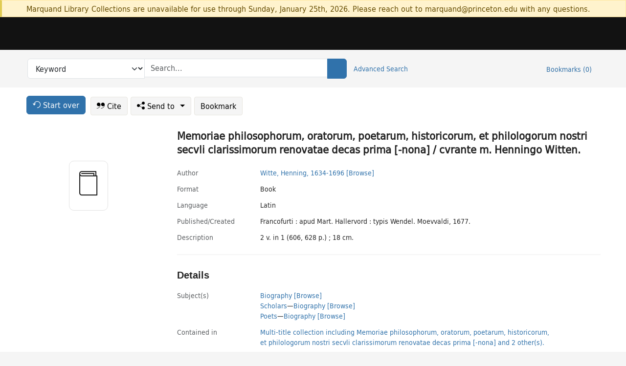

--- FILE ---
content_type: text/html; charset=utf-8
request_url: https://catalog.princeton.edu/catalog/9923718143506421
body_size: 7370
content:
<!DOCTYPE html>
<html lang="en" class="no-js">
  <head>
    <meta charset="utf-8">
    <meta http-equiv="Content-Type" content="text/html; charset=utf-8">

    <!-- Mobile viewport optimization h5bp.com/ad -->
    <meta name="HandheldFriendly" content="True">
    <meta name="viewport" content="width=device-width,initial-scale=1.0">

    <!-- OpenGraph metadata when sharing links, e.g., on FB -->
    <meta property="og:title" content="Memoriae philosophorum, oratorum, poetarum, historicorum, et philologorum nostri secvli clarissimorum renovatae decas prima [-nona] / cvrante m. Henningo Witten. - Princeton University Library Catalog" />

    <title>Memoriae philosophorum, oratorum, poetarum, historicorum, et philologorum nostri secvli clarissimorum renovatae decas prima [-nona] / cvrante m. Henningo Witten. - Princeton University Library Catalog</title>
    <link href="https://catalog.princeton.edu/catalog/opensearch.xml" title="Princeton University Library Catalog" type="application/opensearchdescription+xml" rel="search" />
    <link rel="icon" type="image/x-icon" href="/assets/favicon-d278d313ce27645290d60126dc43dc8f0e84a9ba48f4efce479d6f0658b6bf75.ico" />
    <link rel="stylesheet" href="/assets/application-6b0212c7ffd32d63e4746cf22d523da06a8b583acfadc82ed9c5b89009101fa2.css" media="screen" />
    <link rel="stylesheet" href="/assets/print-dab7197237f1eb28d6fec055fc9ab977543de68f256d5beae619e343a34441e0.css" media="print" />
    <link href="https://maxcdn.bootstrapcdn.com/font-awesome/4.6.3/css/font-awesome.min.css" rel="stylesheet" integrity="sha384-T8Gy5hrqNKT+hzMclPo118YTQO6cYprQmhrYwIiQ/3axmI1hQomh7Ud2hPOy8SP1" crossorigin="anonymous">
      <script src="/assets/application-fd258bb6321322d6dda9f4d842b0e438442b09046cafaed6563dcdb30fb8a804.js"></script>
      <script src="/vite/assets/application-C8iOMq4W.js" crossorigin="anonymous" type="module"></script><link rel="modulepreload" href="/vite/assets/lux_import-Z5AAuZcI.js" as="script" crossorigin="anonymous"><link rel="stylesheet" href="/vite/assets/lux_import-BmoZCljH.css" media="screen" />
    <script>window.Global = {"graphql":{"uri":"https://figgy.princeton.edu/graphql"},"figgy":{"url":"https://figgy.princeton.edu"}}</script>
    
    <script src="https://www.google.com/books/jsapi.js" defer="defer"></script>
    <meta name="csrf-param" content="authenticity_token" />
<meta name="csrf-token" content="LdV0-4Lywx_D3BRqGg0QwAT6xQE7_fHkbdrXIXgMixlKVrNXtVoS7VwPNVbdCQZDChtRWBydUPLSy0ULZMUy8w" />
    <link rel="alternate" title="xml" type="application/xml" href="https://catalog.princeton.edu/catalog/9923718143506421.xml" />
<link rel="alternate" title="marc" type="application/marc" href="https://catalog.princeton.edu/catalog/9923718143506421.marc" />
<link rel="alternate" title="marcxml" type="application/marcxml+xml" href="https://catalog.princeton.edu/catalog/9923718143506421.marcxml" />
<link rel="alternate" title="openurl_ctx_kev" type="application/x-openurl-ctx-kev" href="https://catalog.princeton.edu/catalog/9923718143506421.openurl_ctx_kev" />
<link rel="alternate" title="refworks_marc_txt" type="text/plain" href="https://catalog.princeton.edu/catalog/9923718143506421.refworks_marc_txt" />
<link rel="alternate" title="endnote" type="application/x-endnote-refer" href="https://catalog.princeton.edu/catalog/9923718143506421.endnote" />
<link rel="alternate" title="dc_xml" type="text/xml" href="https://catalog.princeton.edu/catalog/9923718143506421.dc_xml" />
<link rel="alternate" title="oai_dc_xml" type="text/xml" href="https://catalog.princeton.edu/catalog/9923718143506421.oai_dc_xml" />
<link rel="alternate" title="rdf_dc" type="text/xml" href="https://catalog.princeton.edu/catalog/9923718143506421.rdf_dc" />
<link rel="alternate" title="ris" type="application/x-research-info-systems" href="https://catalog.princeton.edu/catalog/9923718143506421.ris" />
<link rel="alternate" title="mendeley" type="application/x-research-info-systems" href="https://catalog.princeton.edu/catalog/9923718143506421.mendeley" />
<link rel="alternate" title="jsonld" type="application/ld+json" href="https://catalog.princeton.edu/catalog/9923718143506421.jsonld" />
<link rel="alternate" title="mla" type="text/html" href="https://catalog.princeton.edu/catalog/9923718143506421.mla" />
<link rel="alternate" title="apa" type="text/html" href="https://catalog.princeton.edu/catalog/9923718143506421.apa" />
<link rel="alternate" title="chicago_author_date" type="text/html" href="https://catalog.princeton.edu/catalog/9923718143506421.chicago_author_date" />
<link rel="alternate" title="chicago_notes_bibliography" type="text/html" href="https://catalog.princeton.edu/catalog/9923718143506421.chicago_notes_bibliography" />
    <!-- Google Tag Manager -->
<script>(function(w,d,s,l,i){w[l]=w[l]||[];w[l].push({'gtm.start':new Date().getTime(),event:'gtm.js'});var f=d.getElementsByTagName(s)[0],j=d.createElement(s),dl=l!='dataLayer'?'&l='+l:'';j.async=true;j.src='https://www.googletagmanager.com/gtm.js?id='+i+dl;f.parentNode.insertBefore(j,f);})(window,document,'script','dataLayer','GTM-W8GV6VVT');</script>
<!-- End Google Tag Manager -->

  </head>

  <body class="blacklight-catalog blacklight-catalog-show"
        data-bibdata-base-url="https://bibdata.princeton.edu" >
  <nav id="skip-link" role="navigation" aria-label="Skip links">
    <!-- Google Tag Manager (noscript) -->
<noscript><iframe aria-hidden='true' src="https://www.googletagmanager.com/ns.html?id=GTM-W8GV6VVT" height="0" width="0" style="display:none;visibility:hidden"></iframe></noscript>
<!-- End Google Tag Manager (noscript) -->

      <a class="element-invisible element-focusable rounded-bottom py-2 px-3" data-turbolinks="false" href="#search_field">Skip to search</a>
    <a class="element-invisible element-focusable rounded-bottom py-2 px-3" data-turbolinks="false" href="#main-container">Skip to main content</a>
    
  </nav>
    <div class="col-12 alert alert-warning announcement">
    <div class="container">
      <p>
      Marquand Library Collections are unavailable for use through Sunday, January 25th, 2026. Please reach out to marquand@princeton.edu with any questions.
      </p>
    </div>
  </div>

<header class="lux">
  <div class="pul_header">
      <orangelight-header bookmarks="0" :logged-in="false"></orangelight-header>
  </div>

    <div class="header__secondary">
      <nav class="container" aria-label='Search'>
        <div class="row">
          <div id="search-navbar" class="search-navbar navbar" role="search">
            <form class="search-query-form" action="https://catalog.princeton.edu/catalog" accept-charset="UTF-8" method="get">
  
    <label class="visually-hidden" for="search_field">Search in</label>
  <div class="input-group">
    

        <select id="search_field" aria-label="Targeted search options" class="form-select search-field" name="search_field"><option data-placeholder="Search..." value="all_fields">Keyword</option>
<option data-placeholder="Search..." value="title">Title (keyword)</option>
<option data-placeholder="Search..." value="author">Author (keyword)</option>
<option data-placeholder="Search..." value="subject">Subject (keyword)</option>
<option data-placeholder="Search..." value="left_anchor">Title starts with</option>
<option data-placeholder="Search..." value="browse_subject">Subject (browse)</option>
<option data-placeholder="Search..." value="browse_name">Author (browse)</option>
<option data-placeholder="Last name, first name. Title" value="name_title">Author (sorted by title)</option>
<option data-placeholder="e.g. P19.737.3" value="browse_cn">Call number (browse)</option></select>

    <label class="visually-hidden" for="q">search for</label>
      <span class="search-input">
            <input placeholder="Search..." class="search_q q form-control rounded-0" aria-label="search for" id="q" type="search" name="q" />
      </span>

    
        <button type="submit" class="btn btn-primary search-btn" id="search">
          <span class="submit-search-text visually-hidden">Search</span>
          <span class="lux">
            <lux-icon-base icon-name="search">
              <lux-icon-search class="lux-icon lux-icon-search" aria-hidden="true"></lux-icon-search>
            </lux-icon-base>
          </span>
        </button>
  </div>
</form>

            <ul class="search-options">
              <li>
                <a class="advanced_search" href="/advanced">Advanced Search</a>
              </li>
            </ul>
            <div class="user-utils">
  <ul class="nav justify-content-end">
    
      <li class="nav-item"><a id="bookmarks_nav" class="nav-link" href="/bookmarks">
  Bookmarks
  <span class="bookmarks-parens">
    (<span class="bookmarks-count" data-role='bookmark-counter'>0</span>)
  </span>
</a></li>
  </ul>
</div>

          </div>
        <div>
      </nav>
    </div>
</header>


  <dialog id="blacklight-modal" class="modal" data-turbo="false">
  <div class="modal-dialog modal-lg">
    <div class="modal-content">
    </div>
  </div>
</dialog>
 <!-- only render if page is using modal -->

  <main id="main-container" tabindex="-1">
    <div class="container">

      <h1 class="visually-hidden application-heading">Princeton University Library Catalog</h1>

      <div class="row">
  <div class="col-md-12">
    <div id="main-flashes" class="">
      <div class="flash_messages">
  <div class="container">
      
      
      
      
  </div>
</div>

    </div>
  </div>
</div>


      <div class="row">
          <div class="row">
  <div class='pagination-search-widgets'>
    <div class="col-xs px-1">
      <div class="button--start-over">
        <a class="catalog_startOverLink btn btn-primary" id="startOverLink" href="/"><span class="icon-refresh" aria-hidden="true"></span> <span>Start over</span></a>
      </div>
    </div>
    <div class="search-widgets col-xs">
  <ul class="navbar navbar-nav">
      <li>
        <a id="citeLink" data-blacklight-modal="trigger" class="btn btn-default" href="/catalog/9923718143506421/citation"><span class="icon-cite" aria-hidden="true"></span> Cite</a>
      </li>
    <li class="dropdown">
      <button class="btn btn-outline-primary dropdown-toggle" data-bs-toggle="dropdown"><span class="icon-share" aria-hidden="true"></span> Send <span class="d-none d-lg-inline">to <span class="caret"></span></span></button>
      <ul class="dropdown-menu position-absolute">
        <li class="sms">
          <a id="smsLink" data-blacklight-modal="trigger" class="icon-mobile dropdown-item" rel="nofollow" href="/catalog/9923718143506421/sms">SMS</a>
        </li>
        <li class="email">
          <a id="emailLink" data-blacklight-modal="trigger" class="icon-email dropdown-item" rel="nofollow" href="/catalog/9923718143506421/email">Email</a>
        </li>
          <li class="endnote">
            <a rel="nofollow" class="icon-external dropdown-item" href="/catalog/9923718143506421.endnote">EndNote</a>
          </li>
          <li class="refworks">
            <a rel="nofollow" class="icon-external dropdown-item" target="_blank" href="https://www.refworks.com/express/expressimport.asp?vendor=Princeton+University+Library+Catalog&amp;filter=MARC+Format&amp;encoding=65001&amp;url=https%3A%2F%2Fcatalog.princeton.edu%2Fcatalog%2F9923718143506421.refworks_marc_txt">RefWorks</a>
          </li>
          <li class="ris">
          <a rel="nofollow" class="icon-external dropdown-item" href="/catalog/9923718143506421.ris">RIS format (e.g. Zotero)</a>
          </li>
        <li class="print">
          <a href="javascript:if(window.print)window.print()" class="dropdown-item"><span class="icon-print" aria-hidden="true"></span>Printer</a>
        </li>
      </ul>
    </li>
    <li>
      <form data-doc-id="9923718143506421" data-present="In Bookmarks" data-absent="Bookmark" data-inprogress="Saving..." action="/bookmarks/9923718143506421" accept-charset="UTF-8" method="post"><input type="hidden" name="_method" value="put" autocomplete="off" /><input type="hidden" name="authenticity_token" value="IQ7ti5hYkKui-smjnCLARtdkeAssMvb2TAQQpWDX4_PoFV3pUyuok_gqVLuRGhIpNRbcmMTIAKahg2ksAt1Qmg" autocomplete="off" />
  <button name="button" type="submit" id="bookmark_toggle_9923718143506421" class="btn btn-btn-outline-secondary bookmark-button">Bookmark</button>
</form>
    </li>
  </ul>
</div>

  </div>  
</div>

<div id="main-content" class="col-12 main-content" data-host-id="[&quot;99124968953506421&quot;]">
  <div id="sidebar" class="blacklight-book">
      
  <div class="document-thumbnail" data-bib-id="9923718143506421"><div class="default"></div></div>





    
  </div>
  <div id="content" class="content">
    
<div class="col-12 header-row">
    <h1 itemprop="name" lang="la">Memoriae philosophorum, oratorum, poetarum, historicorum, et philologorum nostri secvli clarissimorum renovatae decas prima [-nona] / cvrante m. Henningo Witten.</h1>
</div>

    <dl class="dl-horizontal  dl-invert top-fields">
        <dt class="blacklight-author_display">Author</dt>
        <dd class="blacklight-author_display"><a class="search-name" data-original-title="Search: Witte, Henning, 1634-1696" href="/?f[author_s][]=Witte%2C+Henning%2C+1634-1696">Witte, Henning, 1634-1696</a> <a class="browse-name" data-original-title="Browse: Witte, Henning, 1634-1696" dir="ltr" href="/browse/names?q=Witte%2C+Henning%2C+1634-1696">[Browse]</a></dd>
        <dt class="blacklight-format col-md-3">    Format
</dt>
  <dd class="col-md-9 blacklight-format">    Book
</dd>

        <dt class="blacklight-language_name_display col-md-3">    Language
</dt>
  <dd class="col-md-9 blacklight-language_name_display">    Latin
</dd>

        <dt class="blacklight-pub_created_display col-md-3">    Published/​Created
</dt>
  <dd class="col-md-9 blacklight-pub_created_display">    Francofurti : apud Mart. Hallervord : typis Wendel. Moevvaldi, 1677.
</dd>

        <dt class="blacklight-description_display col-md-3">    Description
</dt>
  <dd class="col-md-9 blacklight-description_display">    2 v. in 1 (606, 628 p.) ; 18 cm.
</dd>

</dl>

    <script>
      let libcalScript = document.createElement('script');
      libcalScript.type = 'text/javascript';
      libcalScript.src = 'https://libcal.princeton.edu/libmaps/blacklight';
      document.head.appendChild(libcalScript);
      function addStyle(styleString) {
        const style = document.createElement('style');
        style.textContent = styleString;
        document.head.append(style);
      }

      addStyle(`
          .springy-icon { display: none !important; }
          a.springy-button {
             font-size: 14px !important;
            }
  .springy-button-div {
      margin-left: 1.25em !important;
  }
  @media screen and (max-width: 480px) {
   .springy-button-div {
      margin-left: 0 !important;
    }
  }
  .springy-button {
    height:auto !important;
    cursor:pointer !important;
    display:inline-block !important;
    white-space:nowrap !important;
    margin:0 0 0px 0px !important;
    padding:.25rem .5rem !important;
    text-shadow:none !important;
    font-size:1rem !important;
    font-weight:bold !important;
    color:#3072AB !important;
    border-radius:3px !important;
    border-color: #3072AB !important;
    border-radius: 0.25rem !important;
    border-width: 1.5px !important;
    background-color: white !important;
    border-style: solid !important;
    line-height: inherit !important;
}

.springy-button:hover {
    background: #F5F9FF !important;
    color: #23578B !important;
}

.springy-button:active{
    background-color: #255783 !important;
    border-color: #225179 !important;
}
.springy-button:focus{
    color: #ffffff !important;
    background-color: #285e8d !important;
    border-color: #255783 !important;
    box-shadow: 0 0 0 0.2rem rgba(79, 135, 184, 0.5) !important;
}

      `);

    </script>
    
<div id="document" class="document blacklight-book" itemscope  itemtype="http://schema.org/Thing" data-location="[]">
  <div id="doc_9923718143506421">
      <span vocab="http://id.loc.gov/vocabulary/identifiers/">
    <meta property="http://purl.org/library/oclcnum" content="41125704" />
</span>

      <h2>Details</h2>
<dl class="dl-horizontal  dl-invert document-details">
        <dt class="blacklight-lc_subject_display col-md-3">    Subject(s)
</dt>
  <dd class="col-md-9 blacklight-lc_subject_display">    <ul><li dir="ltr"><a class="search-subject" data-original-title="Search: Biography" href="/?f[lc_subject_facet][]=Biography">Biography</a> <a class="browse-subject" data-original-title="Browse: Biography" aria-label="Browse: Biography" dir="ltr" href="/browse/subjects?q=Biography&amp;vocab=lc_subject_facet">[Browse]</a></li><li dir="ltr"><a class="search-subject" data-original-title="Search: Scholars" href="/?f[lc_subject_facet][]=Scholars">Scholars</a><span class="subject-level">—</span><a class="search-subject" data-original-title="Search: Scholars—Biography" href="/?f[lc_subject_facet][]=Scholars%E2%80%94Biography">Biography</a> <a class="browse-subject" data-original-title="Browse: Scholars—Biography" aria-label="Browse: Scholars—Biography" dir="ltr" href="/browse/subjects?q=Scholars%E2%80%94Biography&amp;vocab=lc_subject_facet">[Browse]</a></li><li dir="ltr"><a class="search-subject" data-original-title="Search: Poets" href="/?f[lc_subject_facet][]=Poets">Poets</a><span class="subject-level">—</span><a class="search-subject" data-original-title="Search: Poets—Biography" href="/?f[lc_subject_facet][]=Poets%E2%80%94Biography">Biography</a> <a class="browse-subject" data-original-title="Browse: Poets—Biography" aria-label="Browse: Poets—Biography" dir="ltr" href="/browse/subjects?q=Poets%E2%80%94Biography&amp;vocab=lc_subject_facet">[Browse]</a></li></ul>
</dd>

          <dt class="blacklight-contained_in_s">Contained in</dt>
  <dd class="blacklight-contained_in_s">
    <ul id="linked-records-contained_in_s">
        <li dir=ltr id="linked-records-contained_in_s-title"><a href="https://catalog.princeton.edu/catalog/99124968953506421">Multi-title collection including Memoriae philosophorum, oratorum, poetarum, historicorum, et philologorum nostri secvli clarissimorum renovatae decas prima [-nona] and 2 other(s).</a></li>
    </ul>
    

  </dd>

        <dt class="blacklight-notes_display col-md-3">    Notes
</dt>
  <dd class="col-md-9 blacklight-notes_display">    <ul id="notes_display-list"><li class="blacklight-notes_display" dir="ltr">Biographies of 103 scholars and poets who died between 1600 and 1675.</li><li class="blacklight-notes_display" dir="ltr">Arranged in &quot;decas&quot;; each decas has special t.p., but volumes are continuously paged.</li><li class="blacklight-notes_display" dir="ltr">Each vol. with added engraved t.p.</li><li class="blacklight-notes_display" dir="ltr">Woodcuts: devices; initials; head- and tail-pieces.</li><li class="blacklight-notes_display" dir="ltr">Vol. 1 has t.p. printed in red and black, and engr. ill. on p. 171.</li><li class="blacklight-notes_display" dir="ltr">Vol. 1: [46], 606, [2]; v. 2: [2], 628 p.</li><li class="blacklight-notes_display" dir="ltr">Vol 2., with decas 5-9, has imprint: Francofurti, Apud martinum Hallervord, Typis Johannis Andreae, Anno MDCLXXIX.</li><li class="blacklight-notes_display" dir="ltr">With this are bound his Memoriae medicorvm ... 1676, and Memoriae jurisconsultorum ... 1676.</li></ul>
</dd>

        <dt class="blacklight-binding_note_display col-md-3">    Binding note
</dt>
  <dd class="col-md-9 blacklight-binding_note_display">    Vellum boards. Edges stained red.
</dd>

        <dt class="blacklight-provenance_display col-md-3">    Provenance
</dt>
  <dd class="col-md-9 blacklight-provenance_display">    Label with &quot;Goertz 974 / Library of Princeton University&quot; on front pastedown. Armorial bookplate.
</dd>

        <dt class="blacklight-place_name_display col-md-3">    Place name(s)
</dt>
  <dd class="col-md-9 blacklight-place_name_display">    Germany Franckfurt.
</dd>

        <dt class="blacklight-in_display col-md-3">    In
</dt>
  <dd class="col-md-9 blacklight-in_display">    Multi-title collection including Memoriae philosophorum, oratorum, poetarum, historicorum, et philologorum nostri secvli clarissimorum renovatae decas prima [-nona] and 2 other(s).
</dd>

        <dt class="blacklight-oclc_s col-md-3">    OCLC
</dt>
  <dd class="col-md-9 blacklight-oclc_s">    41125704
</dd>

  <dt>Statement on responsible collection description</dt>
<dd>Princeton University Library aims to describe library materials in a manner that is respectful to the individuals and communities who create, use, and are represented in the collections we manage. <a href="https://library.princeton.edu/about/responsible-collection-description" target="_blank"
   aria-label="Read more about Statement responsible collection description (opens in new tab)">Read more...</a></dd>

</dl>

  </div>
</div>

<!-- COinS, for Zotero among others. -->
<span class="Z3988" aria-hidden='true' title="url_ver=Z39.88-2004&amp;url_ctx_fmt=info%3Aofi%2Ffmt%3Akev%3Amtx%3Actx&amp;ctx_ver=Z39.88-2004&amp;ctx_tim=2026-01-22T03%3A48%3A25%2B00%3A00&amp;ctx_id=&amp;ctx_enc=info%3Aofi%2Fenc%3AUTF-8&amp;rft.genre=book&amp;rft.au=Witte%2C+Henning&amp;rft.pub=Francofurti%3A+typis+Wendel.+Moevvaldi&amp;rft.date=1677&amp;rft.title=Memoriae+philosophorum%2C+oratorum%2C+poetarum%2C+historicorum%2C+et+philologorum+nostri+secvli+clarissimorum+renovatae+decas+prima+%5B-nona%5D&amp;rft.btitle=Memoriae+philosophorum%2C+oratorum%2C+poetarum%2C+historicorum%2C+et+philologorum+nostri+secvli+clarissimorum+renovatae+decas+prima+%5B-nona%5D&amp;rft.oclc=41125704&amp;rft_val_fmt=info%3Aofi%2Ffmt%3Akev%3Amtx%3Abook&amp;rft_id=https%3A%2F%2Fcatalog.princeton.edu%2Fcatalog%2F9923718143506421&amp;rft_id=info%3Aoclcnum%2F41125704&amp;rfr_id=info%3Asid%2Fcatalog.princeton.edu%3Agenerator"></span>



      <dl class="dl-horizontal dl-invert">
        <dt class="other-views">Other views</dt>
        <dd class="classic-views">
          <a id="staffLink" href="/catalog/9923718143506421/staff_view">Staff view</a>
        </dd>
      </dl>
    <div class="container-fluid need-help-container" role="region" aria-label="Need Help">
    <div class="row need-help-row">
        <div class="column col-md-4 col-sm-12">
            <div class="need-help-label">Need Help?</div>
        </div>
        <div class="column col-md-4 col-sm-12 need-help-links">
            <div class="row links-row">
                <a title="Ask a Question" class="ask-a-question" data-blacklight-modal="trigger" href="/ask_a_question?ask_a_question_form%5Bid%5D=9923718143506421&amp;ask_a_question_form%5Btitle%5D=Memoriae+philosophorum%2C+oratorum%2C+poetarum%2C+historicorum%2C+et+philologorum+nostri+secvli+clarissimorum+renovatae+decas+prima+%5B-nona%5D+%2F+cvrante+m.+Henningo+Witten.">Ask a Question</a>
            </div>
            <div class="row links-row">
                <a title="Suggest a Correction" class="suggest-correction" data-blacklight-modal="trigger" href="/suggest_correction?suggest_correction_form%5Bid%5D=9923718143506421&amp;suggest_correction_form%5Btitle%5D=Memoriae+philosophorum%2C+oratorum%2C+poetarum%2C+historicorum%2C+et+philologorum+nostri+secvli+clarissimorum+renovatae+decas+prima+%5B-nona%5D+%2F+cvrante+m.+Henningo+Witten.">Suggest a Correction</a>
            </div>
        </div>
    </div>
</div>

  </div>
  <div id="aside" class="blacklight-book">
    <h2 class="visually-hidden">Supplementary Information</h2>
    
  </div>
</div>

      </div>

    </div>
    <div class="lux">
      <bookmark-login-dialog login-url="/users/sign_in?origin=%2Fcatalog%2F9923718143506421"></bookmark-login-dialog>
    </div>
  </main>
  <div class="pul_footer">
  <div class="container">
    <footer class="lux">
      <lux-library-footer></lux-library-footer>
    </footer>
  </div>
</div>

  <script>
    // Intentionally block DOM parsing until we have removed the no-js class,
    // to avoid layout shifts
    document.querySelector('html').classList.remove('no-js');
  </script>
  </body>
</html>
